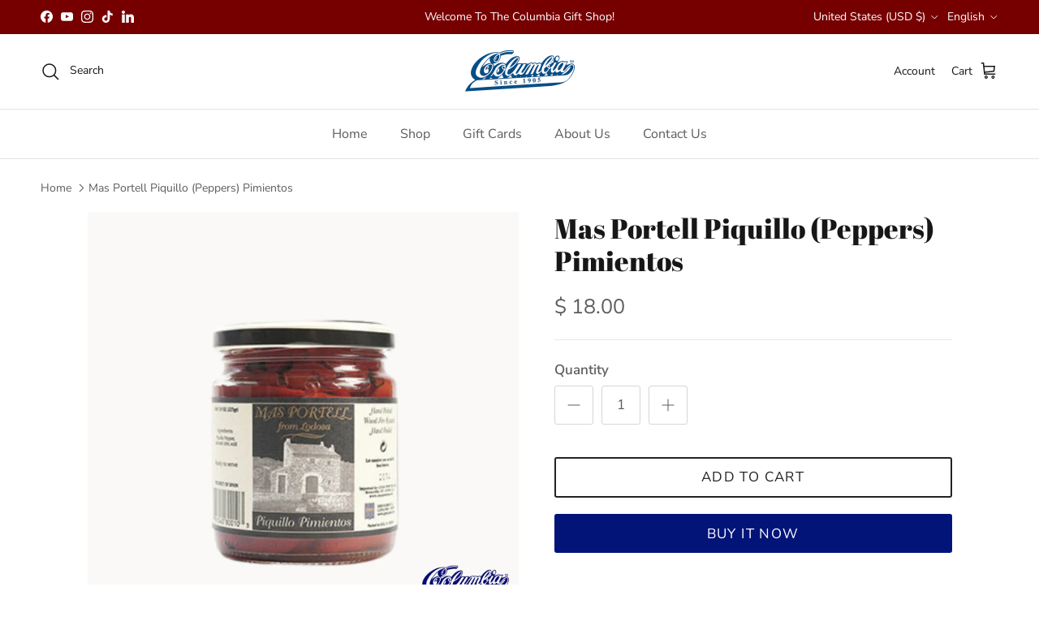

--- FILE ---
content_type: text/html; charset=UTF-8
request_url: https://app.inspon.com/dev-app/backend/api/api.php
body_size: 6
content:
{"product":{"title":"Mas Portell Piquillo (Peppers) Pimientos","featuredImage":{"id":"gid:\/\/shopify\/ProductImage\/41264977051803"},"options":[{"name":"Spanish pottery","values":["Default Title"]}],"variants":[{"id":1030771652,"option1":"Default Title","title":"Default Title","price":"18.00"}]},"collection":[{"title":"All Products"},{"title":"Food Items"}]}

--- FILE ---
content_type: text/html; charset=UTF-8
request_url: https://app.inspon.com/dev-app/backend/api/api.php
body_size: 2452
content:
{"data":[{"fieldType":"combined","fieldname":"Handmade","fontColor":"#000000","textColor":"#000000","appVariant":[],"allVariants":true,"borderColor":"#cccccc","commonReqMsg":"Please fill this field, before adding to cart!","inpFieldType":"both","textFontSize":"14","tooltipColor":"#000000","allFieldsData":[{"data":{"fieldValues":["Yes, I understand"],"propertyName":"Handmade ","customLanguage":[],"checkboxHeading":"I understand this item is handmade and may look different than the image listed.","conditionalLogic":false,"customPriceAddon":"","checkboxPreselect":false,"rightToLeftOption":false,"checkboxChooseText":"Unticked","checkboxPreOptions":[{"label":"Yes, I understand","value":"Yes, I understand"}],"prodPriceAddonData":[{"id":"","price":"","prodId":"","prodType":"","prodTitle":"","variantTitle":""}],"checkboxPreSelValue":"","maxFieldLengthOption":false,"textFieldCustomPrice":false,"textFieldTranslation":false,"conditionalLogicOption":"select","textFieldtoolTipOption":false,"textFieldRequiredOption":true,"conditionalLogicHasValue":"has"},"name":"I understand this item is handmade and may look different than the image listed.","type":"checkbox"}],"inputFontSize":"14","textFieldWidth":"auto","backgroundColor":"#ffffff","allVariantValues":[],"borderRadiusSize":"0","placeholderColor":"#cccccc","productCondition":{"products":["14 cm round clock","17 cm round clock","24 cm round clock","5-Piece Serving Set Platter","8.5\" Square Salad Plate","Ana Red spoon rest","Ana Rioja Bottle Shape Vase","Ana Rioja Large Square Plate 25% off","Ana Rioja Medium Square Plate","Ana Rioja Pattern Bowl","Ana Rioja Patterned Tray","Ana Rioja Pear Shaped Pitcher ~ Large~","Ana Rioja Pear Shaped Pitcher ~Medium~","Ana Rioja Pedestal Fruit Plate","Ana Rioja Pitcher","Ana Rioja Platter with Handles","Ana Rioja Tibor - Spanish Jar","Ana Rioja Tibor - Spanish Jar ~ Large~","Apple Clock","Blue and White Gardenia Pattern Bowl","Botijo Large","Botijo Small","Bowl shaped ashtray - Large size 7.5 inches","Bull Clock","Casa Santo Stefano 12\" Dinner Plate","Casa Santo Stefano Large Pitcher","Casa Santo Stefano Large Serving Tray","Casa Santo Stefano Pitcher ~ Medium Sized","Casa Santo Stefano Small Serving Tray","Ceramic Bell In The Shape of a Senorita","Ceramic Bell In The Shape of a Senorita- Large sized","Ceramic Coaster","Ceramic Creamer in the Shape of a Bull - Large sized","Ceramic Creamer in the Shape of a Bull - Medium sized","Ceramic Creamer in the Shape of a Bull - Small sized","Ceramic Wine Cooler","Columbia Address Tiles","Columbia Extravaganza A","Columbia Extravaganza B","Columbia Sangria Pitcher","Columbia Signature Sangria Bundle","Deviled Egg Ceramic Serving Tray","Extra Small Spanish pitcher","Flower pot ~ Mini Size","Flower pot ~ Small Size","Gardenia Pattern Bottle Shape Vase","Gardenia Patterned Tray","Gardenia Pear Shaped Pitcher ~ Large~","Gardenia Pear Shaped Pitcher ~Medium~","Gardenia Pedestal Fruit Plate","Gardenia Pitcher","Gardenia Platter with Handles","Gardenia Rectangular Tray","Gardenia Tibor - Spanish Jar ~ Large~","Gardenia Tibor - Spanish Jar ~ Small~","Garlic Jar","Guitar Shaped Clock","Handcrafted Ceramic Coasters - Set of 5","Handcrafted Spanish Ceramic Wall Clock","Italian-Inspired Hand-Painted Ceramic Plate","Large Cross","Medium Cross","Medium Square Blue and White Gardenia Pattern Plate","Olive the Holidays","Olive Tray","Olive Tray style B","Olive Tray style C","Paella Magnet","Paella Pan of Fun","Pasta\/Soup Bowl","Pedestal Fruit Bowl","Platter - 7 inches - 18 cm","Platter 11 inches - 28cm","Platter 9.5 inches - 24 cm","Platter- 5.5 inches - 14 cm","Round Scalloped Edge Hanging Clock","Salt & Pepper Ceramic Shaker Set","Sectioned Serving Tray","Self Standing Round Clock","Serving Pitcher","Serving Pitcher","Set of 5  Ceramic Coaster","Set of 5  Ceramic Coaster","Set of 5  Ceramic Coaster","Set of 5  Ceramic Coaster","Set of 5  Ceramic Coaster","Set of 5  Ceramic Coaster","Set of 5 Ceramic Coaster","Small Spanish Pitcher","Small Square Blue and White Gardenia Pattern Plate","Spanish Ceramic Inlay Thermometer","Spanish Pitcher \u2013 Mini Sized","Spanish Pitcher- Large Sized","Spanish Pitcher- Medium Sized","Spoonrest","Square Ceramic Ashtray","Sugar Caddy","Tapas Dish- Clay Dish With Handle 4.5 inches","Tapas Dish- Clay Dish With Handle 5.5 inches","Tapas Dish- Clay Dish With Handle 6.5 inches","Tortilla Espa\u00f1ola Ceramic Flipping and Serving Plate","Vase - Anfora","Wall Basket - Large","Wall Basket - Medium","Wall Basket - Small"],"condition":[],"collection":[],"prodTitleEqual":[],"prodTitleContains":[],"collectionTitleEqual":[],"collectionTitleContains":[]},"thisProductCheck":true,"thisVariantCheck":false,"allConditionCheck":false,"anyConditionCheck":false,"allConditionVariant":false,"allVariantValuesNew":[],"anyConditionVariant":false,"fieldResizeDisabled":false,"thisCollectionCheck":false,"defaultTextfieldFont":"2","noneConditionVariant":false,"selectedProductsdata":[{"id":"5409796489371","title":"14 cm round clock"},{"id":"5409799045275","title":"17 cm round clock"},{"id":"4272482692","title":"24 cm round clock"},{"id":"261653081","title":"5-Piece Serving Set Platter"},{"id":"8434127831195","title":"8.5\" Square Salad Plate"},{"id":"8346403733659","title":"Ana Red spoon rest"},{"id":"7901978591387","title":"Ana Rioja Bottle Shape Vase"},{"id":"7902001627291","title":"Ana Rioja Large Square Plate 25% off"},{"id":"7902003855515","title":"Ana Rioja Medium Square Plate"},{"id":"7901975740571","title":"Ana Rioja Pattern Bowl"},{"id":"7901979705499","title":"Ana Rioja Patterned Tray"},{"id":"7901981048987","title":"Ana Rioja Pear Shaped Pitcher ~ Large~"},{"id":"7901982163099","title":"Ana Rioja Pear Shaped Pitcher ~Medium~"},{"id":"7901982982299","title":"Ana Rioja Pedestal Fruit Plate"},{"id":"7901993599131","title":"Ana Rioja Pitcher"},{"id":"7901995696283","title":"Ana Rioja Platter with Handles"},{"id":"7902000447643","title":"Ana Rioja Tibor - Spanish Jar"},{"id":"7901997072539","title":"Ana Rioja Tibor - Spanish Jar ~ Large~"},{"id":"8206408155291","title":"Apple Clock"},{"id":"7824640868507","title":"Blue and White Gardenia Pattern Bowl"},{"id":"4263459652","title":"Botijo Large"},{"id":"4263474756","title":"Botijo Small"},{"id":"5861002969243","title":"Bowl shaped ashtray - Large size 7.5 inches"},{"id":"8206409400475","title":"Bull Clock"},{"id":"8434151129243","title":"Casa Santo Stefano 12\" Dinner Plate"},{"id":"7645890183323","title":"Casa Santo Stefano Large Pitcher"},{"id":"8434158960795","title":"Casa Santo Stefano Large Serving Tray"},{"id":"7645890773147","title":"Casa Santo Stefano Pitcher ~ Medium Sized"},{"id":"8434155978907","title":"Casa Santo Stefano Small Serving Tray"},{"id":"238791933","title":"Ceramic Bell In The Shape of a Senorita"},{"id":"238791917","title":"Ceramic Bell In The Shape of a Senorita- Large sized"},{"id":"7764858440","title":"Ceramic Coaster"},{"id":"238791937","title":"Ceramic Creamer in the Shape of a Bull - Large sized"},{"id":"238791941","title":"Ceramic Creamer in the Shape of a Bull - Medium sized"},{"id":"238791945","title":"Ceramic Creamer in the Shape of a Bull - Small sized"},{"id":"6172796584091","title":"Ceramic Wine Cooler"},{"id":"8506762526875","title":"Columbia Address Tiles"},{"id":"238791845","title":"Columbia Extravaganza A"},{"id":"238791861","title":"Columbia Extravaganza B"},{"id":"238791397","title":"Columbia Sangria Pitcher"},{"id":"8817113202843","title":"Columbia Signature Sangria Bundle"},{"id":"238791949","title":"Deviled Egg Ceramic Serving Tray"},{"id":"238792213","title":"Extra Small Spanish pitcher"},{"id":"6172820865179","title":"Flower pot ~ Mini Size"},{"id":"6172827386011","title":"Flower pot ~ Small Size"},{"id":"7901717692571","title":"Gardenia Pattern Bottle Shape Vase"},{"id":"7901836083355","title":"Gardenia Patterned Tray"},{"id":"7901797679259","title":"Gardenia Pear Shaped Pitcher ~ Large~"},{"id":"7901799612571","title":"Gardenia Pear Shaped Pitcher ~Medium~"},{"id":"7901972103323","title":"Gardenia Pedestal Fruit Plate"},{"id":"7901759373467","title":"Gardenia Pitcher"},{"id":"7901791420571","title":"Gardenia Platter with Handles"},{"id":"7901764550811","title":"Gardenia Rectangular Tray"},{"id":"7901880582299","title":"Gardenia Tibor - Spanish Jar ~ Large~"},{"id":"7901881106587","title":"Gardenia Tibor - Spanish Jar ~ Small~"},{"id":"238792109","title":"Garlic Jar"},{"id":"6174561435803","title":"Guitar Shaped Clock"},{"id":"8692344029339","title":"Handcrafted Ceramic Coasters - Set of 5"},{"id":"8752023306395","title":"Handcrafted Spanish Ceramic Wall Clock"},{"id":"7902006083739","title":"Italian-Inspired Hand-Painted Ceramic Plate"},{"id":"238792045","title":"Large Cross"},{"id":"1026983940","title":"Medium Cross"},{"id":"7901733519515","title":"Medium Square Blue and White Gardenia Pattern Plate"},{"id":"238791893","title":"Olive the Holidays"},{"id":"238792057","title":"Olive Tray"},{"id":"7557056921755","title":"Olive Tray style B"},{"id":"7557058658459","title":"Olive Tray style C"},{"id":"238792065","title":"Paella Magnet"},{"id":"238791897","title":"Paella Pan of Fun"},{"id":"8434122162331","title":"Pasta\/Soup Bowl"},{"id":"238792117","title":"Pedestal Fruit Bowl"},{"id":"5860833788059","title":"Platter - 7 inches - 18 cm"},{"id":"5860849909915","title":"Platter 11 inches - 28cm"},{"id":"5860842668187","title":"Platter 9.5 inches - 24 cm"},{"id":"5860827791515","title":"Platter- 5.5 inches - 14 cm"},{"id":"6174571069595","title":"Round Scalloped Edge Hanging Clock"},{"id":"238792069","title":"Salt & Pepper Ceramic Shaker Set"},{"id":"238792101","title":"Sectioned Serving Tray"},{"id":"6174562615451","title":"Self Standing Round Clock"},{"id":"8434166988955","title":"Serving Pitcher"},{"id":"8434169151643","title":"Serving Pitcher"},{"id":"7557087133851","title":"Set of 5  Ceramic Coaster"},{"id":"7557088182427","title":"Set of 5  Ceramic Coaster"},{"id":"7557088477339","title":"Set of 5  Ceramic Coaster"},{"id":"7557088772251","title":"Set of 5  Ceramic Coaster"},{"id":"7557089034395","title":"Set of 5  Ceramic Coaster"},{"id":"7557089198235","title":"Set of 5  Ceramic Coaster"},{"id":"7557088870555","title":"Set of 5 Ceramic Coaster"},{"id":"8752598679707","title":"Small Spanish Pitcher"},{"id":"7824642605211","title":"Small Square Blue and White Gardenia Pattern Plate"},{"id":"5410576498843","title":"Spanish Ceramic Inlay Thermometer"},{"id":"238792209","title":"Spanish Pitcher \u2013 Mini Sized"},{"id":"238792169","title":"Spanish Pitcher- Large Sized"},{"id":"238792173","title":"Spanish Pitcher- Medium Sized"},{"id":"6174548983963","title":"Spoonrest"},{"id":"5249223426203","title":"Square Ceramic Ashtray"},{"id":"238792217","title":"Sugar Caddy"},{"id":"5860947558555","title":"Tapas Dish- Clay Dish With Handle 4.5 inches"},{"id":"5860951031963","title":"Tapas Dish- Clay Dish With Handle 5.5 inches"},{"id":"5860960534683","title":"Tapas Dish- Clay Dish With Handle 6.5 inches"},{"id":"7764850760","title":"Tortilla Espa\u00f1ola Ceramic Flipping and Serving Plate"},{"id":"238792225","title":"Vase - Anfora"},{"id":"238792229","title":"Wall Basket - Large"},{"id":"261654509","title":"Wall Basket - Medium"},{"id":"1026962564","title":"Wall Basket - Small"}],"showOnAllFieldsCheck":false,"selectedCollectionsData":[],"data_id":"135647"}],"image_record":0,"notesAttr":"{\"notes\":false,\"buynowbutton\":false,\"anounceUpd\":false,\"newInstall\":false}","themeVersion":"1.0 theme"}

--- FILE ---
content_type: text/javascript
request_url: https://shop.columbiarestaurant.com/cdn/shop/t/11/assets/pickup-availability.js?v=110729656532710618711760617268
body_size: -138
content:
if(!customElements.get("pickup-availability")){class PickupAvailability extends HTMLElement{constructor(){super(),this.hasAttribute("available")&&(this.refreshHandler=this.handleRefreshBtnClick.bind(this),this.unavailableHtml=this.querySelector("template").content.firstElementChild.cloneNode(!0),this.getAvailability(this.dataset.variantId))}handleRefreshBtnClick(){this.getAvailability(this.dataset.variantId)}async getAvailability(variantId){let{rootUrl}=this.dataset;rootUrl.endsWith("/")||(rootUrl=`${rootUrl}/`);try{const response=await fetch(`${rootUrl}variants/${variantId}/?section_id=pickup-availability`);if(!response.ok)throw new Error(response.status);const tmpl=document.createElement("template");tmpl.innerHTML=await response.text(),this.renderPickupInfo(tmpl.content.querySelector(".shopify-section"))}catch{const refreshBtn=this.querySelector(".js-refresh");refreshBtn&&refreshBtn.removeEventListener("click",this.refreshHandler),this.renderUnavailableMsg()}}renderPickupInfo(sectionHtml){const drawer=document.querySelector(".js-pickup-drawer");if(drawer&&drawer.remove(),!sectionHtml.querySelector(".pickup-status")){this.innerHTML="",this.removeAttribute("available");return}this.setAttribute("available",""),this.innerHTML=sectionHtml.querySelector(".pickup-status").outerHTML,document.body.appendChild(sectionHtml.querySelector(".js-pickup-drawer"));const showDetailsBtn=this.querySelector(".js-show-pickup-info");showDetailsBtn&&showDetailsBtn.addEventListener("click",()=>{document.querySelector(".js-pickup-drawer").open(showDetailsBtn)})}renderUnavailableMsg(){this.innerHTML="",this.appendChild(this.unavailableHtml),this.querySelector(".js-refresh").addEventListener("click",this.refreshHandler)}}customElements.define("pickup-availability",PickupAvailability)}
//# sourceMappingURL=/cdn/shop/t/11/assets/pickup-availability.js.map?v=110729656532710618711760617268
